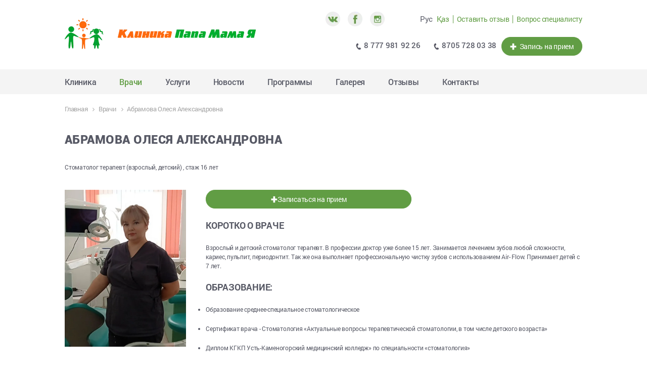

--- FILE ---
content_type: text/html; charset=UTF-8
request_url: https://papamamaya.kz/doctors/abramova/
body_size: 9357
content:


<!DOCTYPE HTML PUBLIC "-//W3C//DTD HTML 4.01//EN" "http://www.w3.org/TR/html4/strict.dtd">
<html lang="ru">
<head>
					
	<link href="https://fonts.googleapis.com/css2?family=Material+Icons" rel="stylesheet">

	<title>Абрамова Олеся Александровна</title>

	
		
			
			
	

	<!-- HTML5 shim and Respond.js for IE8 support of HTML5 elements and media queries -->
		<!--[if lt IE 9]>
			<script src="https://oss.maxcdn.com/html5shiv/3.7.3/html5shiv.min.js"></script>
			<script src="https://oss.maxcdn.com/respond/1.4.2/respond.min.js"></script>
		<![endif]-->
	<meta http-equiv="Content-Type" content="text/html; charset=UTF-8" />
<meta name="robots" content="index, follow" />
<meta name="keywords" content="Keywords" />
<meta name="description" content="Description" />
<script data-skip-moving="true">(function(w, d) {var v = w.frameCacheVars = {"CACHE_MODE":"HTMLCACHE","storageBlocks":[],"dynamicBlocks":{"YscOAb":"d0f85c0639af","LkGdQn":"c5221068e34c","XEVOpk":"e2d85354fe5b","g8taYv":"e2d85354fe5b","rIpOz9":"c5221068e34c","cKvgsk":"d0f85c0639af","NMQc3w":"945243f01c93"},"AUTO_UPDATE":true,"AUTO_UPDATE_TTL":7200,"version":2};var inv = false;if (v.AUTO_UPDATE === false){if (v.AUTO_UPDATE_TTL && v.AUTO_UPDATE_TTL > 0){var lm = Date.parse(d.lastModified);if (!isNaN(lm)){var td = new Date().getTime();if ((lm + v.AUTO_UPDATE_TTL * 1000) >= td){w.frameRequestStart = false;w.preventAutoUpdate = true;return;}inv = true;}}else{w.frameRequestStart = false;w.preventAutoUpdate = true;return;}}var r = w.XMLHttpRequest ? new XMLHttpRequest() : (w.ActiveXObject ? new w.ActiveXObject("Microsoft.XMLHTTP") : null);if (!r) { return; }w.frameRequestStart = true;var m = v.CACHE_MODE; var l = w.location; var x = new Date().getTime();var q = "?bxrand=" + x + (l.search.length > 0 ? "&" + l.search.substring(1) : "");var u = l.protocol + "//" + l.host + l.pathname + q;r.open("GET", u, true);r.setRequestHeader("BX-ACTION-TYPE", "get_dynamic");r.setRequestHeader("X-Bitrix-Composite", "get_dynamic");r.setRequestHeader("BX-CACHE-MODE", m);r.setRequestHeader("BX-CACHE-BLOCKS", v.dynamicBlocks ? JSON.stringify(v.dynamicBlocks) : "");if (inv){r.setRequestHeader("BX-INVALIDATE-CACHE", "Y");}try { r.setRequestHeader("BX-REF", d.referrer || "");} catch(e) {}if (m === "APPCACHE"){r.setRequestHeader("BX-APPCACHE-PARAMS", JSON.stringify(v.PARAMS));r.setRequestHeader("BX-APPCACHE-URL", v.PAGE_URL ? v.PAGE_URL : "");}r.onreadystatechange = function() {if (r.readyState != 4) { return; }var a = r.getResponseHeader("BX-RAND");var b = w.BX && w.BX.frameCache ? w.BX.frameCache : false;if (a != x || !((r.status >= 200 && r.status < 300) || r.status === 304 || r.status === 1223 || r.status === 0)){var f = {error:true, reason:a!=x?"bad_rand":"bad_status", url:u, xhr:r, status:r.status};if (w.BX && w.BX.ready && b){BX.ready(function() {setTimeout(function(){BX.onCustomEvent("onFrameDataRequestFail", [f]);}, 0);});}w.frameRequestFail = f;return;}if (b){b.onFrameDataReceived(r.responseText);if (!w.frameUpdateInvoked){b.update(false);}w.frameUpdateInvoked = true;}else{w.frameDataString = r.responseText;}};r.send();var p = w.performance;if (p && p.addEventListener && p.getEntries && p.setResourceTimingBufferSize){var e = 'resourcetimingbufferfull';var h = function() {if (w.BX && w.BX.frameCache && w.BX.frameCache.frameDataInserted){p.removeEventListener(e, h);}else {p.setResourceTimingBufferSize(p.getEntries().length + 50);}};p.addEventListener(e, h);}})(window, document);</script>


<link href="/local/templates/.default/select2/dist/css/select2.min.css?163116454215196" type="text/css"  rel="stylesheet" />
<link href="/local/templates/.default/components/bitrix/news/DocSearch/bitrix/news.detail/.default/style.css?16352707581216" type="text/css"  rel="stylesheet" />
<link href="/local/templates/.default/css/bootstrap.min.css?1629800538121200" type="text/css"  data-template-style="true"  rel="stylesheet" />
<link href="/local/templates/.default/css/bootstrap-theme.min.css?162980053523409" type="text/css"  data-template-style="true"  rel="stylesheet" />
<link href="/local/templates/.default/slick/slick.css?16298005571729" type="text/css"  data-template-style="true"  rel="stylesheet" />
<link href="/local/templates/.default/slick/slick-theme.css?16298005573145" type="text/css"  data-template-style="true"  rel="stylesheet" />
<link href="/local/templates/.default/css/slick-custom.css?16407598768090" type="text/css"  data-template-style="true"  rel="stylesheet" />
<link href="/local/templates/.default/css/custom.css?163541133928918" type="text/css"  data-template-style="true"  rel="stylesheet" />
<link href="/bitrix/components/bitrix/system.pagenavigation/templates/modern/style.css?1668422594754" type="text/css"  data-template-style="true"  rel="stylesheet" />
<link href="/local/templates/.default/components/bitrix/menu/toolbar_menu/style.css?1629891429581" type="text/css"  data-template-style="true"  rel="stylesheet" />
<link href="/local/templates/.default/components/bitrix/breadcrumb/bc/style.css?1629890331587" type="text/css"  data-template-style="true"  rel="stylesheet" />
<link href="/local/templates/.default/components/bitrix/news.list/footer_spec/style.css?1634190796365" type="text/css"  data-template-style="true"  rel="stylesheet" />
<script>if(!window.BX)window.BX={};if(!window.BX.message)window.BX.message=function(mess){if(typeof mess==='object'){for(let i in mess) {BX.message[i]=mess[i];} return true;}};</script>
<script>(window.BX||top.BX).message({"JS_CORE_LOADING":"Загрузка...","JS_CORE_NO_DATA":"- Нет данных -","JS_CORE_WINDOW_CLOSE":"Закрыть","JS_CORE_WINDOW_EXPAND":"Развернуть","JS_CORE_WINDOW_NARROW":"Свернуть в окно","JS_CORE_WINDOW_SAVE":"Сохранить","JS_CORE_WINDOW_CANCEL":"Отменить","JS_CORE_WINDOW_CONTINUE":"Продолжить","JS_CORE_H":"ч","JS_CORE_M":"м","JS_CORE_S":"с","JSADM_AI_HIDE_EXTRA":"Скрыть лишние","JSADM_AI_ALL_NOTIF":"Показать все","JSADM_AUTH_REQ":"Требуется авторизация!","JS_CORE_WINDOW_AUTH":"Войти","JS_CORE_IMAGE_FULL":"Полный размер"});</script>

<script src="/bitrix/js/main/core/core.js?1756565054511455"></script>

<script>BX.Runtime.registerExtension({"name":"main.core","namespace":"BX","loaded":true});</script>
<script>BX.setJSList(["\/bitrix\/js\/main\/core\/core_ajax.js","\/bitrix\/js\/main\/core\/core_promise.js","\/bitrix\/js\/main\/polyfill\/promise\/js\/promise.js","\/bitrix\/js\/main\/loadext\/loadext.js","\/bitrix\/js\/main\/loadext\/extension.js","\/bitrix\/js\/main\/polyfill\/promise\/js\/promise.js","\/bitrix\/js\/main\/polyfill\/find\/js\/find.js","\/bitrix\/js\/main\/polyfill\/includes\/js\/includes.js","\/bitrix\/js\/main\/polyfill\/matches\/js\/matches.js","\/bitrix\/js\/ui\/polyfill\/closest\/js\/closest.js","\/bitrix\/js\/main\/polyfill\/fill\/main.polyfill.fill.js","\/bitrix\/js\/main\/polyfill\/find\/js\/find.js","\/bitrix\/js\/main\/polyfill\/matches\/js\/matches.js","\/bitrix\/js\/main\/polyfill\/core\/dist\/polyfill.bundle.js","\/bitrix\/js\/main\/core\/core.js","\/bitrix\/js\/main\/polyfill\/intersectionobserver\/js\/intersectionobserver.js","\/bitrix\/js\/main\/lazyload\/dist\/lazyload.bundle.js","\/bitrix\/js\/main\/polyfill\/core\/dist\/polyfill.bundle.js","\/bitrix\/js\/main\/parambag\/dist\/parambag.bundle.js"]);
</script>
<script>BX.Runtime.registerExtension({"name":"ui.dexie","namespace":"BX.DexieExport","loaded":true});</script>
<script>BX.Runtime.registerExtension({"name":"ls","namespace":"window","loaded":true});</script>
<script>BX.Runtime.registerExtension({"name":"fx","namespace":"window","loaded":true});</script>
<script>BX.Runtime.registerExtension({"name":"fc","namespace":"window","loaded":true});</script>
<script>(window.BX||top.BX).message({"LANGUAGE_ID":"ru","FORMAT_DATE":"DD.MM.YYYY","FORMAT_DATETIME":"DD.MM.YYYY HH:MI:SS","COOKIE_PREFIX":"BITRIX_SM","SERVER_TZ_OFFSET":"18000","UTF_MODE":"Y","SITE_ID":"s1","SITE_DIR":"\/"});</script>


<script src="/bitrix/js/ui/dexie/dist/dexie.bundle.js?1751386570218847"></script>
<script src="/bitrix/js/main/core/core_ls.js?17377332184201"></script>
<script src="/bitrix/js/main/core/core_fx.js?162971188616888"></script>
<script src="/bitrix/js/main/core/core_frame_cache.js?175138657416945"></script>
<meta charset="utf-8">
<meta http-equiv="X-UA-Compatible" content="IE=edge">
<meta name="viewport" content="width=device-width, initial-scale=1">
<link rel="icon" href="/upload/images/favicon.png">
<link href="/doctors/abramova/"style.css";  type="text/css" rel="stylesheet" />



<script src="/local/templates/.default/js/jquery-3.6.0.min.js?162980055789501"></script>
<script src="/local/templates/.default/js/bootstrap.min.js?162980055737045"></script>
<script src="/local/templates/.default/slick/slick.min.js?162980055841953"></script>
<script src="/local/templates/.default/components/bitrix/menu/main_menu/script.js?1629801980470"></script>
<script src="/local/templates/.default/select2/dist/js/select2.min.js?163116454466606"></script>

</head>

<body>

<div id="panelka"></div>

<!-- русская версия -->
<!-- казахская версия -->

<header>
	<nav class="navbar" role="navigation">
		<!-- <nav class="navbar navbar-expand-lg navbar-dark fixed-top bg-dark" role="navigation"> -->


		<div class="off-canvas-overlay"></div>


		<div class="navbar-header">
			<div class="container">
				<div class="tm-logo-small visible-xs-inline-block">
					<a class="" href="/">
						<img src="/local/templates/.default/images/logo.png" alt="" width="379" height="61">					</a>
				</div>
				<!-- <button type="button" class="navbar-toggle collapsed off-canvas-toggle" data-toggle="collapse" data-target="#navbar" aria-expanded="false" aria-controls="navbar">
					<span class="sr-only">Toggle navigation</span>
					<span class="icon-bar"></span>
					<span class="icon-bar"></span>
					<span class="icon-bar"></span>
				</button> -->
				
				<a href="#" class="off-canvas-toggle navbar-text">
					<i class="glyphicon glyphicon-menu-hamburger"></i>
				</a> 
			</div>
		</div>





		<div id="navbar" class="navbar-collapse collapse">


			<div id="toolbar">
				<div class="container">

					<!-- <div class="df just"> -->
						<div>

							<div class="logo hidden-xs">
								<a class="" href="/">
									<img src="/local/templates/.default/images/logo.png" alt="" width="379" height="61">								</a>
							</div>
							
						</div>
						<div>
							<div class="toolbar">
								<div class="tb_row">

									
<div class="soc_icons">

					<div id="bx_3218110189_22">

			<a target="_blank" href="#">
				<img 
					src="/upload/iblock/12d/vjzgo3znk1xngv3cyr9c9lilz2k7lhru.png" 
					width="29" 
					height="29" 
					alt="">
			</a>

		</div>
					<div id="bx_3218110189_23">

			<a target="_blank" href="#">
				<img 
					src="/upload/iblock/dd3/tt6kfj4xikigim50chthhyueiuoqofv6.png" 
					width="29" 
					height="29" 
					alt="">
			</a>

		</div>
					<div id="bx_3218110189_24">

			<a target="_blank" href="https:\\instagram.com">
				<img 
					src="/upload/iblock/ccc/2twfnwdumz7q6fnq2j1dg2ii7trmjvgl.png" 
					width="29" 
					height="29" 
					alt="">
			</a>

		</div>
	</div>

									<div id="bxdynamic_YscOAb_start" style="display:none"></div>


<div class="site_selector">
	
					<span title="Рус">Рус</span>&nbsp;
		
	
					<a href="http://papamamaya.kz/kz/" title="Қаз">Қаз</a>&nbsp;
		
	
</div><div id="bxdynamic_YscOAb_end" style="display:none"></div>
									<!-- русская версия -->
																		<!-- казахская версия -->
																		<div id="bxdynamic_LkGdQn_start" style="display:none"></div>
<ul class="tb_links">

			<li><a href="/leave_feedback/">Оставить отзыв</a></li>
		
			<li><a href="/ask_a_specialist/">Вопрос специалисту</a></li>
		

</ul>
<div id="bxdynamic_LkGdQn_end" style="display:none"></div>

								</div>

								<div class="tb_row">

									
		<div id="bx_651765591_1">

		
		<!-- русская версия -->
		<a class="clr_dark med" href="tel:87779819226">
	<img src="/local/templates/.default/images/icons/icon_phone.png" width="14" height="14"  alt=""> 8 777 981 92 26
</a>		<!-- казахская версия -->
		
	</div>
		<div id="bx_651765591_2000048">

		
		<!-- русская версия -->
		<a class="clr_dark med" href="tel:87057280338">
	<img src="/local/templates/.default/images/icons/icon_phone.png" width="14" height="14"  alt=""> 8705 728 03 38
</a>		<!-- казахская версия -->
		
	</div>
		<div id="bx_651765591_3">

		
		<!-- русская версия -->
		<a class="btn btn_green hasIcon" href="https://papamamaya.kz/appointment/">
	<img src="/local/templates/.default/images/icons/icon_plus.png" width="13" height="14" alt="">&nbsp;
	Запись на прием
</a>		<!-- казахская версия -->
		
	</div>
									
								</div>
							
							</div>
						</div>
					<!-- </div> -->


				</div>
			</div>

			<div class="menu">

				<div class="container">

					<!-- русская версия -->
										<!-- казахская версия -->
					
					<div id="bxdynamic_XEVOpk_start" style="display:none"></div>


<ul class="nav navbar-nav">


	
	
		
							<li><a href="/clinic/">Клиника</a></li>
			
		
	
	

	
	
		
							<li class="active"><a href="/doctors/">Врачи</a></li>
			
		
	
	

	
	
		
							<li><a href="/services/">Услуги</a></li>
			
		
	
	

	
	
		
							<li><a href="/news/">Новости</a></li>
			
		
	
	

	
	
		
							<li><a href="/programm/">Программы</a></li>
			
		
	
	

	
	
		
							<li><a href="/gallery/">Галерея</a></li>
			
		
	
	

	
	
		
							<li><a href="/reviews/">Отзывы</a></li>
			
		
	
	

	
	
		
							<li><a href="/contacts/">Контакты</a></li>
			
		
	
	


</ul>

<div id="bxdynamic_XEVOpk_end" style="display:none"></div>
					
					<div onClick='qr_code()'>
						<span class="material-icons but-qr">
													</span>
					</div>

					<script>
        				function qr_code() {
            				const currentURL = window.location.href
            				const title = document.querySelector('.title').textContent
            				location.href=`https://papamamaya.kz/qr/?title=${title}&currenturl=${currentURL}`;
        				}
    				</script>

				</div>
			</div>


		</div>


		<div class="off-canvas">
			<div class="off_canvas_block">
				<!-- русская версия -->
								<!-- казахская версия -->
								<div id="bxdynamic_g8taYv_start" style="display:none"></div>


<ul class="nav navbar-nav">


	
	
		
							<li><a href="/clinic/">Клиника</a></li>
			
		
	
	

	
	
		
							<li class="active"><a href="/doctors/">Врачи</a></li>
			
		
	
	

	
	
		
							<li><a href="/services/">Услуги</a></li>
			
		
	
	

	
	
		
							<li><a href="/news/">Новости</a></li>
			
		
	
	

	
	
		
							<li><a href="/programm/">Программы</a></li>
			
		
	
	

	
	
		
							<li><a href="/gallery/">Галерея</a></li>
			
		
	
	

	
	
		
							<li><a href="/reviews/">Отзывы</a></li>
			
		
	
	

	
	
		
							<li><a href="/contacts/">Контакты</a></li>
			
		
	
	


</ul>

<div id="bxdynamic_g8taYv_end" style="display:none"></div>

				<!-- русская версия -->
								<!-- казахская версия -->
								<div id="bxdynamic_rIpOz9_start" style="display:none"></div>
<ul class="tb_links">

			<li><a href="/leave_feedback/">Оставить отзыв</a></li>
		
			<li><a href="/ask_a_specialist/">Вопрос специалисту</a></li>
		

</ul>
<div id="bxdynamic_rIpOz9_end" style="display:none"></div>
				<div class="offcanvas_toolbar">
					<div id="bxdynamic_cKvgsk_start" style="display:none"></div>


<div class="site_selector">
	
					<span title="Рус">Рус</span>&nbsp;
		
	
					<a href="http://papamamaya.kz/kz/" title="Қаз">Қаз</a>&nbsp;
		
	
</div><div id="bxdynamic_cKvgsk_end" style="display:none"></div>				
					
		<div id="bx_1373509569_1">

		
		<!-- русская версия -->
		<a class="clr_dark med" href="tel:87779819226">
	<img src="/local/templates/.default/images/icons/icon_phone.png" width="14" height="14"  alt=""> 8 777 981 92 26
</a>		<!-- казахская версия -->
		
	</div>
		<div id="bx_1373509569_2000048">

		
		<!-- русская версия -->
		<a class="clr_dark med" href="tel:87057280338">
	<img src="/local/templates/.default/images/icons/icon_phone.png" width="14" height="14"  alt=""> 8705 728 03 38
</a>		<!-- казахская версия -->
		
	</div>
		<div id="bx_1373509569_3">

		
		<!-- русская версия -->
		<a class="btn btn_green hasIcon" href="https://papamamaya.kz/appointment/">
	<img src="/local/templates/.default/images/icons/icon_plus.png" width="13" height="14" alt="">&nbsp;
	Запись на прием
</a>		<!-- казахская версия -->
		
	</div>

					
<div class="soc_icons">

					<div id="bx_3485106786_22">

			<a target="_blank" href="">
				<img 
					src="/upload/iblock/12d/vjzgo3znk1xngv3cyr9c9lilz2k7lhru.png" 
					width="29" 
					height="29" 
					alt="">
			</a>

		</div>
					<div id="bx_3485106786_23">

			<a target="_blank" href="">
				<img 
					src="/upload/iblock/dd3/tt6kfj4xikigim50chthhyueiuoqofv6.png" 
					width="29" 
					height="29" 
					alt="">
			</a>

		</div>
					<div id="bx_3485106786_24">

			<a target="_blank" href="">
				<img 
					src="/upload/iblock/ccc/2twfnwdumz7q6fnq2j1dg2ii7trmjvgl.png" 
					width="29" 
					height="29" 
					alt="">
			</a>

		</div>
	</div>

				</div>

			</div>
		</div>

	</nav>

	<!-- <div class="menu-overlay"> &nbsp;</div> -->
</header>





	<section id="for_phone">
		<a class="btn btn_green hasIcon" href="/appointment/">
			<img src="/local/templates/.default/images/icons/icon_plus.png" width="13" height="14" alt="">&nbsp;
			Запись на прием
		</a>
	</section>




	<section id="inner">
		<div class="container">

			<link href="/bitrix/css/main/font-awesome.css?162971189028777" type="text/css" rel="stylesheet" />
<div class="bx-breadcrumb" itemprop="http://schema.org/breadcrumb" itemscope itemtype="http://schema.org/BreadcrumbList">
			<div class="bx-breadcrumb-item" id="bx_breadcrumb_0" itemprop="itemListElement" itemscope itemtype="http://schema.org/ListItem">
				
				<a href="/" title="Главная" itemprop="item">
					<span itemprop="name">Главная</span>
				</a>
				<meta itemprop="position" content="1" />
			</div>
			<div class="bx-breadcrumb-item" id="bx_breadcrumb_1" itemprop="itemListElement" itemscope itemtype="http://schema.org/ListItem">
				<i class="fa fa-angle-right"></i>
				<a href="/doctors/" title="Врачи" itemprop="item">
					<span itemprop="name">Врачи</span>
				</a>
				<meta itemprop="position" content="2" />
			</div>
			<div class="bx-breadcrumb-item">
				<i class="fa fa-angle-right"></i>
				<span>Абрамова Олеся Александровна</span>
			</div><div style="clear:both"></div></div>
			<h1 class="title bold">Абрамова Олеся Александровна</h1>
			<div class="content">



<div class="detail_doctor">

	<p> Стоматолог терапевт (взрослый, детский) , стаж  16 лет</p>
	<br />

	<div class="img_detail" style="background-image: url('/upload/iblock/bdf/ak0h2c3kw9h55t4zx3xn3d25rsw4q3dn.jpg');"></div>

			<a class="btn btn_green hasIcon btn_wide2" href="/appointment/000000034/">
			<img src="/local/templates/.default/images/icons/icon_plus.png" alt="">Записаться на прием		</a>
	
	<h3 class="bold2 up mainBold">Коротко о враче</h3>
	<p> 			Взрослый и детский стоматолог терапевт. В профессии доктор уже более 15 лет. Занимается лечением зубов любой сложности, кариес, пульпит, периодонтит. Так же она выполняет профессиональную чистку зубов с использованием Air- Flow. Принимает детей с 7 лет.		 </p>

	<h3 class="bold2 up">Образование:</h3>
	<ul class="lines">
							<li>Образование среднее-специальное стоматологическое</li><li>Сертификат врача  - Стоматология «Актуальные вопросы терапевтической стоматологии, в том числе детского возраста» </li><li>Диплом КГКП Усть-Каменогорский медицинский колледж» по специальности «стоматология»</li>
			</ul>
	<div class="clear"></div>

	<h3 class="bold2 up">Опыт работы:</h3>
	<ul class="lines">
					<li>Стоматология «Шыгыс-Дент» 2015 г.</li><li>Стоматология «ИП Джампеисова» 2020 г.</li><li>Работа врачом стоматологом Семейной клиники «Папа Мама Я» с 2020 г.</li>
			</ul>

	<div class="block_price">
		<h3 class="title bold up">Стоимость услуг</h3>
		<div class="price_list">
										<div class="item">
								<div class="name">Консультация стоматолога-терапевта</div>
								<div class="price">0 тг.</div>
							</div>
													<div class="item">
								<div class="name">Лечение кариеса</div>
								<div class="price">0 тг.</div>
							</div>
													<div class="item">
								<div class="name">Лечение Молочных зубов</div>
								<div class="price">0 тг.</div>
							</div>
													<div class="item">
								<div class="name">Лечение Периодонтита</div>
								<div class="price">0 тг.</div>
							</div>
													<div class="item">
								<div class="name">Лечение постоянных зубов (Детям)</div>
								<div class="price">0 тг.</div>
							</div>
													<div class="item">
								<div class="name">Лечение Пульпита</div>
								<div class="price">0 тг.</div>
							</div>
													<div class="item">
								<div class="name">Профессиональная Гигиена полости  рта ( Взрослым и Детям)</div>
								<div class="price">0 тг.</div>
							</div>
								</div>
	</div>

</div><p><a href="/doctors/">Возврат к списку</a></p>


			</div> <!-- END content -->
		</div> <!-- END container -->
	</section> <!-- END #inner -->

<footer>
	<div class="container">

		<div class="footer_cols">
			<div class="col_left">

				<div class="logo_footer">
					<img src="/local/templates/.default/images/logo_white.png" width="323" height="52" alt="">				</div>


				<!-- русская версия -->
								<!-- казахская версия -->
				
				<div id="bxdynamic_NMQc3w_start" style="display:none"></div>


	<ul class="bottom_menu bm_large">
									<li><a href="/patients/">Пациентам</a></li>
						
									<li><a href="/shares/">Акции</a></li>
						
									<li><a href="/about-clinics/">О сети клиник</a></li>
						
									<li><a href="/useful-articles/">Полезные статьи</a></li>
						
									<li><a href="/question/">Вопрос</a></li>
						
									<li><a href="/for-specialist/">Специалисту</a></li>
						
									<li><a href="/contacts/">Контакты</a></li>
						
									<li><a href="/dogovor-uslug/Договор на оказания платных услуг НОВЫЙ май 2023 год в работу.docx">Договор на оказание услуг</a></li>
						
		
	</ul>
<div id="bxdynamic_NMQc3w_end" style="display:none"></div>
				<div class="contacts_info">

					<!-- русская версия -->
											г. Усть-Каменогорск, ул. Космическая, 8<br />
Регистратура: +7 (7232) 75-45-51<br />
Запись: +7 (7232) 619-984											<!-- казахская версия -->
									</div>

			</div>
			<div class="col_right">

				<!-- русская версия -->
									<h4 class="up">Направления и услуги</h4>									<!-- казахская версия -->
				


<div class="footer_cols_menu">
	<div>
		<ul class="bottom_menu bottom_menu1">
											<li class="bottom_item1" id="bx_3099439860_5119816">
					<a href="/services/psikhoterapevt-/">
													Психотерапевт 											</a>
				</li>
											<li class="bottom_item1" id="bx_3099439860_5118152">
					<a href="/services/infektsionist/">
													Инфекционист											</a>
				</li>
											<li class="bottom_item1" id="bx_3099439860_2000864">
					<a href="/services/psikhiatr/">
													Психиатр											</a>
				</li>
											<li class="bottom_item1" id="bx_3099439860_324095">
					<a href="/services/stomatolog/">
													Стоматолог											</a>
				</li>
											<li class="bottom_item1" id="bx_3099439860_324083">
					<a href="/services/nefrolog/">
													Нефролог											</a>
				</li>
											<li class="bottom_item1" id="bx_3099439860_62">
					<a href="/services/aritmolog/">
													Аритмолог											</a>
				</li>
											<li class="bottom_item1" id="bx_3099439860_61">
					<a href="/services/neyrokhirurg/">
													Нейрохирург											</a>
				</li>
											<li class="bottom_item1" id="bx_3099439860_60">
					<a href="/services/vrach-funktsionalnoy-diagnostiki/">
													Врач функциональной диагностики											</a>
				</li>
											<li class="bottom_item1" id="bx_3099439860_59">
					<a href="/services/travmatolog/">
													Травматолог											</a>
				</li>
											<li class="bottom_item1" id="bx_3099439860_58">
					<a href="/services/uzi/">
													УЗИ											</a>
				</li>
											<li class="bottom_item1" id="bx_3099439860_57">
					<a href="/services/angiokhirurg/">
													Ангиохирург											</a>
				</li>
											<li class="bottom_item1" id="bx_3099439860_56">
					<a href="/services/lor/">
													ЛОР											</a>
				</li>
											<li class="bottom_item1" id="bx_3099439860_55">
					<a href="/services/endoskopist/">
													Эндоскопист											</a>
				</li>
											<li class="bottom_item1" id="bx_3099439860_54">
					<a href="/services/onkolog/">
													Онколог											</a>
				</li>
											<li class="bottom_item1" id="bx_3099439860_53">
					<a href="/services/dermatolog/">
													Дерматолог											</a>
				</li>
											<li class="bottom_item1" id="bx_3099439860_52">
					<a href="/services/proktolog/">
													Проктолог											</a>
				</li>
											<li class="bottom_item1" id="bx_3099439860_51">
					<a href="/services/gastroenterolog/">
													Гастроэнтеролог											</a>
				</li>
											<li class="bottom_item1" id="bx_3099439860_50">
					<a href="/services/revmatolog/">
													Ревматолог											</a>
				</li>
											<li class="bottom_item1" id="bx_3099439860_49">
					<a href="/services/allergolog/">
													Аллерголог											</a>
				</li>
											<li class="bottom_item1" id="bx_3099439860_48">
					<a href="/services/urolog-androlog/">
													Уролог–Андролог											</a>
				</li>
											<li class="bottom_item1" id="bx_3099439860_47">
					<a href="/services/ginekolog/">
													Гинеколог											</a>
				</li>
											<li class="bottom_item1" id="bx_3099439860_46">
					<a href="/services/endokrinolog/">
													Эндокринолог											</a>
				</li>
											<li class="bottom_item1" id="bx_3099439860_45">
					<a href="/services/nevrolog/">
													Невролог											</a>
				</li>
											<li class="bottom_item1" id="bx_3099439860_44">
					<a href="/services/kardiolog/">
													Кардиолог											</a>
				</li>
											<li class="bottom_item1" id="bx_3099439860_43">
					<a href="/services/pediatr/">
													Педиатр											</a>
				</li>
											<li class="bottom_item1" id="bx_3099439860_42">
					<a href="/services/terapevt/">
													Терапевт											</a>
				</li>
					</ul>						
	</div>
</div><br>

			</div>
		</div>


		<div class="footer_bottom">
			<div>
				2026 © Клиника «Папа Мама Я». Все права защищены			</div>
			<div>
				<a target="_blank" href="https://onelab.kz/">
					Разработка сайта ONELAB				</a>
			</div>
		</div>
	</div>
</footer>


	<script type="text/javascript">
		$(document).ready(function(){
			// $(".fancybox, .fancy").fancybox();

			// Add slideDown animation to Bootstrap dropdown when expanding.
			$('.dropdown').on('show.bs.dropdown', function() {
				$(this).find('.dropdown-menu').first().stop(true, true).slideDown(300);
			});

			// Add slideUp animation to Bootstrap dropdown when collapsing.
			$('.dropdown').on('hide.bs.dropdown', function() {
				$(this).find('.dropdown-menu').first().stop(true, true).slideUp(300);
			});


			// Toggle on button click
			$('.off-canvas-toggle').on('click', function(event) {
				event.preventDefault();
				$('body').toggleClass('off-canvas-active');
			});

			// Close on mouseup and touchend
			$(document).on('mouseup touchend', function(event) {
				var offCanvas = $('.off-canvas')
				if (!offCanvas.is(event.target) && offCanvas.has(event.target).length === 0) {
					$('body').removeClass('off-canvas-active')
				}
			});



			$('.slideshow-main').slick({
				dots: false,
				infinite: true,
				arrows: false,
				slidesToShow: 1,
				slidesToScroll: 1,
				responsive: [
					{
						breakpoint: 767,
						settings: {
							arrows: false
						}
					}
				]
			});

			$('.fp_services_slider').slick({
				dots: false,
				infinite: true,
				arrows: true,
				adaptiveHeight: true,
				slidesToShow: 5,
				slidesToScroll: 5,
				rows: 4,
				responsive: [
					{
						breakpoint: 1200,
						settings: {
							slidesToShow: 4,
							slidesToScroll: 4
						}
					},
					{
						breakpoint: 991,
						settings: {
							slidesToShow: 4,
							slidesToScroll: 4
						}
					},
					{
						breakpoint: 767,
						settings: {
							slidesToShow: 2,
							slidesToScroll: 2
						}
					},
					{
						breakpoint: 349,
						settings: {
							slidesToShow: 1,
							slidesToScroll: 1,
							rows: 3
						}
					}
				]
			});

			$('.fp_our_doctors_slider').slick({
				dots: false,
				infinite: true,
				arrows: true,
				adaptiveHeight: true,
				slidesToShow: 3,
				slidesToScroll: 3,
				responsive: [
					{
						breakpoint: 1279,
						settings: {
							slidesToShow: 3,
							slidesToScroll: 3
						}
					},
					// {
					// 	breakpoint: 991,
					// 	settings: {
					// 		slidesToShow: 2,
					// 		slidesToScroll: 2
					// 	}
					// },
					{
						breakpoint: 767,
						settings: {
							slidesToShow: 1,
							slidesToScroll: 1
						}
					}
				]
			});

			$('.fp_reviews').slick({
				dots: false,
				infinite: true,
				arrows: true,
				adaptiveHeight: true,
				slidesToShow: 3,
				slidesToScroll: 3,
				responsive: [
					{
						breakpoint: 1279,
						settings: {
							slidesToShow: 3,
							slidesToScroll: 3
						}
					},
					{
						breakpoint: 767,
						settings: {
							slidesToShow: 1,
							slidesToScroll: 1
						}
					}
				]
			});

		});
	</script>

	<script>
        (function(w,d,u){
                var s=d.createElement('script');s.async=true;s.src=u+'?'+(Date.now()/60000|0);
                var h=d.getElementsByTagName('script')[0];h.parentNode.insertBefore(s,h);
        })(window,document,'https://cdn-ru.bitrix24.ru/b27886550/crm/site_button/loader_1_alehok.js');
	</script>

</body>
</html><!--2852c9688bf059df6bb603705cf52ad6-->

--- FILE ---
content_type: text/css
request_url: https://papamamaya.kz/local/templates/.default/components/bitrix/news/DocSearch/bitrix/news.detail/.default/style.css?16352707581216
body_size: 390
content:
div.news-detail {
    word-wrap: break-word;
}

div.news-detail img.detail_picture {
    float: left;
    margin: 0 8px 6px 1px;
}

.news-date-time {
    color: #486DAA;
}

.detail_doctor {}

.detail_doctor .img_detail {
    background-repeat: no-repeat;
    background-size: cover;
    background-position: center center;
    width: 240px;
    height: 310px;
    float: left;
    margin: 0 39px 20px 0;
}

@media (max-width: 767px) {
    .detail_doctor .img_detail {
        margin: 0 0 30px 0;
        float: none;
    }
}

@media (max-width: 529px) {
    .detail_doctor .img_detail {
        height: 380px;
        width: 100%;
    }
}

@media (max-width: 349px) {
    .detail_doctor .img_detail {
        height: 300px;
    }
}

.block_price{
    margin-top: 90px;
}

.price_list{
    font-size: 16px;
    line-height: 18px;
    margin-top: 35px;
}
.price_list .item{
    display: flex;
    justify-content: space-between;
    border: 1px solid #F2830F;
    border-radius: 5px;
    padding: 13px 27px 14px 30px;
}
.price_list .item + .item{margin-top: 8px;}
.price_list .name{}
.price_list .price{
    font-family: "roboto-bold", sans-serif;
    font-size: 18px;
    line-height: 20px;
    font-weight: normal;
}

--- FILE ---
content_type: text/css
request_url: https://papamamaya.kz/local/templates/.default/css/slick-custom.css?16407598768090
body_size: 1968
content:
/*
*   Классы для слайдшоу/листалки и слайдера товаров
*/


.slick-slide{/*border: 1px solid red*/}


ul.slick-dots{bottom: 16px; margin: 0;}
/* кнопки переключения слайдов на листалке поверх самих слайдов */
.dots-over > ul.slick-dots{bottom: -30px; margin: 0;}

.slick-dots li{
	margin: 0 9px;
	/*display: block;*/
}

.slick-dots li,
.slick-dots li button,
.slick-dots li button:before {height: 8px; width: 8px;}
/*
	background: #005a9a;
	background: #1ca0d9;
*/

.slick-dots li button:before {
	background: #fff;
	/*border: 1px solid #fff;*/
	border-radius: 50%;
	color: #fff;
	content: "";
	font-family: "slick";
	font-size: 11px;
	line-height: 6px;
	top: 0;
	left: 0;
	right: 0;
	opacity: 1;
	/*width: 15px;
	height: 15px;*/
	padding: 0 0 0 1px;
}
.slick-dots li.slick-active button:before {
	background: #575965;
	/*border: 1px solid #575965;*/
	opacity: 1;
	color: #fff;
	content: "";
}
.dots-rt .slick-dots li button:before {background: #fff;}
.dots-rt .slick-dots li.slick-active button:before {background: #575965;}



.dots-small > ul.slick-dots{}


/* SLIDESHOW */

.slideshow-main{
	margin: 0 !important;
}



.slideshow-item .container{
	display: -webkit-flex;
	display: -moz-flex;
	display: -ms-flex;
	display: -o-flex;
	display: flex;
	align-items: end;
	align-items: flex-end;
	height: 100%;
}
.slideshow-item{
	background-position: center center;
	background-repeat: no-repeat;
	background-size: cover;
	color: rgba(0, 0, 0, 0.5);
	font-size: 12px;
	line-height: 18px;
	height: 310px;
	margin: 0;
	padding: 45px 0 45px 91px;
	position: relative;
	text-shadow: 0 0 0 transparent;
}


.slideshow-item .row{width: 100%;}
.slideshow-item p {
    margin: 0 0 20px;
}
.slideshow-item h1, .slideshow-item h2, .slideshow-item h3,
.slideshow-item h4, .slideshow-item h5, .slideshow-item h6,
.slideshow-item .h1, .slideshow-item .h2, .slideshow-item .h3,
.slideshow-item .h4, .slideshow-item .h5, .slideshow-item .h6 {margin-bottom: 19px;}

.slideshow-item .btn {margin-top: 9px;}

.slick-slider {
	margin-bottom: 0;
}

.slick-prev {left: 0;}
.slick-next {right: 0;}

.arrows-inner .slick-prev {left: 20px;}
.arrows-inner .slick-next {right: 20px;}

.arrows-over .slick-prev {left: 60px;}
.arrows-over .slick-next {right: 60px;}

.arrows-top_c .slick-prev,
.arrows-top_c .slick-next {top: -13px;}
.arrows-top_c .slick-prev{left: 39%;}
.arrows-top_c .slick-next{right: 39%;}

.arrows-top_r .slick-prev {top: 17px; right: 37px; left: auto;}
.arrows-top_r .slick-next {top: 17px; right: -1px;}

.arrows-rb .slick-prev {bottom: 10px; right: 56px; top: auto; left: auto;}
.arrows-rb .slick-next {bottom: 10px; right: 13px; top: auto;}

.arrows-above .slick-prev {top: -40px; right: 37px; left: auto;}
.arrows-above .slick-next {top: -40px; right: -1px;}

.slick-prev, .slick-next{z-index: 9;}

.slick-prev:before {
  content: "\e257";
}
.slick-next:before {
  content: "\e258";
}

.slick-prev:before,
.slick-next:before{
	font-family: 'Glyphicons Halflings';
	color: #0059A4;
	font-size: 40px;
	background: rgba(0, 0, 0, 0);
	padding: 0;
}
.arrows-white .slick-prev:before,
.arrows-white .slick-next:before{
	color: white;
}

/* END SLIDESHOW */



.slick-prev:before,
.slick-next:before{content: "";}

.slick-prev,
.slick-next {
	background-repeat: no-repeat;
	background-size: contain;
	/*width: 22px;
	height: 38px;*/
	opacity: 1;
	display: block;
	top: 50%;
	border: none;
	outline: none;
	z-index: 99;
	width: 12px;
	height: 20px;
}
.slick-prev, .slick-prev:hover, .slick-prev:focus{
	background-image: url("../images/icons/arrow_left.png");
	background-repeat: no-repeat;
	background-size: contain;
}
.slick-next, .slick-next:hover, .slick-next:focus{
	background-image: url("../images/icons/arrow_right.png");
	background-repeat: no-repeat;
	background-size: contain;
}


/*.slick-prev:hover, .slick-prev:focus{
	background: url("../images/icons/arrow_left.png");
}
.slick-next:hover, .slick-next:focus {
	background: url("../images/icons/arrow_right.png");
}*/


/*.slick-prev{background-position: 0 -40px;}
.slick-next{background-position: 0 0;}*/

/*.slick-prev:hover, .slick-prev:focus { opacity: 1; background-position: 0 -40px;}
.slick-next:hover, .slick-next:focus { opacity: 1; background-position: 0 0;}*/

/*.slick-prev:hover {background-position: 0 -40px;}
.slick-next:hover {background-position: -40px -40px;}*/

/*.slick-prev:focus {background-position: 0 0;}
.slick-next:focus {background-position: -40px 0px;}*/


/*================================*/


/* END SLIDER */







@media (max-width: 1370px) {
	/*.slick-prev {left: 25px;}
	.slick-next {right: 25px;}*/
}


@media (max-width: 1199px) {
	.slideshow-item{padding: 25px 40px; height: 270px;}
	.slideshow-item h1, .slideshow-item h2, .slideshow-item h3,
	.slideshow-item h4, .slideshow-item h5, .slideshow-item h6,
	.slideshow-item .h1, .slideshow-item .h2, .slideshow-item .h3,
	.slideshow-item .h4, .slideshow-item .h5, .slideshow-item .h6 {margin-bottom: 15px;}
	.slideshow-item p {margin: 0 0 10px;}
	.arrows-top_c .slick-prev{left: 37%;}
	.arrows-top_c .slick-next{right: 37%;}
}

@media (max-width: 991px) {
	/*.slideshow-item{height: 310px;}*/
	.slideshow-item {height: 230px;}
	/*.slideshow-item.bg_pos_left{background-position: 60% center;  padding: 25px 40px 25px 250px;}
	.slideshow-item.bg_pos_right{background-position: 60% center; padding: 25px 250px 25px 40px;}*/
	.slideshow-item.bg_pos_right{background-position: 60% center;}
	.slideshow-item.bg_pos_right > div{padding-right: 270px;}
	.slideshow-item.bg_pos_left{background-position: 40% center;}
	.slideshow-item.bg_pos_left > div{padding-left: 270px;}
}

@media (max-width: 767px) {
	/*.slideshow-item {padding: 25px 70px 25px 40px;}*/
	/*.slideshow-item {height: 210px;}*/
	.arrows-top_c .slick-prev{left: 33%;}
	.arrows-top_c .slick-next{right: 33%;}
}
@media (max-width: 700px) {
	.slideshow-item {height: 210px;}
}
@media (max-width: 650px) {
	.slideshow-item {height: 190px;}
	.slideshow-item.bg_pos_right{background-position: 70% center;}
	.slideshow-item.bg_pos_right > div{padding-right: 230px;}
	.slideshow-item.bg_pos_left{background-position: 30% center;}
	.slideshow-item.bg_pos_left > div{padding-left: 230px;}
}
@media (max-width: 600px) {
	.slideshow-item {height: 180px;}
}
@media (max-width: 529px) {
	.slideshow-item {/*height: 270px;*/ font-size: 11px; line-height: 16px; padding: 20px;
					height: 160px;}
	.slideshow-item h1, .slideshow-item h2, .slideshow-item h3,
	.slideshow-item h4, .slideshow-item h5, .slideshow-item h6,
	.slideshow-item .h1, .slideshow-item .h2, .slideshow-item .h3,
	.slideshow-item .h4, .slideshow-item .h5, .slideshow-item .h6 {margin-bottom: 10px;}
	.slideshow-item p {margin: 0 0 5px;}
	.slideshow-item.bg_pos_right{background-position: 75% center;}
	.slideshow-item.bg_pos_right > div{padding-right: 200px;}
	.slideshow-item.bg_pos_left{background-position: 25% center;}
	.slideshow-item.bg_pos_left > div{padding-left: 200px;}
	.arrows-top_c .slick-prev{left: 24%;}
	.arrows-top_c .slick-next{right: 24%;}
}
@media (max-width: 480px) {
	.slideshow-item {height: 145px;}
}
@media (max-width: 450px) {
	.slideshow-item {height: 135px;}
	.slideshow-item.bg_pos_right > div{padding-right: 160px;}
	.slideshow-item.bg_pos_left > div{padding-left: 160px;}
}
@media (max-width: 400px) {
	.slideshow-item{
		-webkit-hyphens: auto;
		-ms-hyphens: auto;
		-moz-hyphens: auto;
		hyphens: auto;
		line-height: 13px;
		height: 120px;
	}
	/*.slideshow-item.bg_pos_right > div{padding-right: 160px;}
	.slideshow-item.bg_pos_left > div{padding-left: 160px;}*/
	.arrows-top_c .slick-prev{left: 19%;}
	.arrows-top_c .slick-next{right: 19%;}
}
@media (max-width: 400px) {
	.slideshow-item {height: 105px;}
}

--- FILE ---
content_type: text/css
request_url: https://papamamaya.kz/local/templates/.default/css/custom.css?163541133928918
body_size: 7795
content:
@font-face {
	font-family: "roboto-black";
	src: url("../fonts/roboto-black.eot");
	src: url("../fonts/roboto-black.eot?#iefix")format("embedded-opentype"), url("../fonts/roboto-black.woff") format("woff"), url("../fonts/roboto-black.ttf") format("truetype"), url('../fonts/roboto-black.svg#roboto-black') format('svg');
	font-style: normal;
	font-weight: normal;
}

@font-face {
	font-family: "roboto-bold";
	src: url("../fonts/roboto-bold.eot");
	src: url("../fonts/roboto-bold.eot?#iefix")format("embedded-opentype"), url("../fonts/roboto-bold.woff") format("woff"), url("../fonts/roboto-bold.ttf") format("truetype"), url('../fonts/roboto-bold.svg#roboto-bold') format('svg');
	font-style: normal;
	font-weight: normal;
}

@font-face {
	font-family: "roboto-medium";
	src: url("../fonts/roboto-medium.eot");
	src: url("../fonts/roboto-medium.eot?#iefix")format("embedded-opentype"), url("../fonts/roboto-medium.woff") format("woff"), url("../fonts/roboto-medium.ttf") format("truetype"), url('../fonts/roboto-medium.svg#roboto-medium') format('svg');
	font-style: normal;
	font-weight: normal;
}

@font-face {
	font-family: "roboto-regular";
	src: url("../fonts/roboto-regular.eot");
	src: url("../fonts/roboto-regular.eot?#iefix")format("embedded-opentype"), url("../fonts/roboto-regular.woff") format("woff"), url("../fonts/roboto-regular.ttf") format("truetype"), url('../fonts/roboto-regular.svg#roboto-regular') format('svg');
	font-style: normal;
	font-weight: normal;
}


/*@font-face {
	font-family: 'Montserrat';
	src: url('../fonts/Montserrat-Regular.pfm'),
		 url('../fonts/Montserrat-Regular.pfb'),
		 url('../fonts/Montserrat-Regular.otf');
}*/

body {
	color: #575965;
	font-family: "roboto-regular", sans-serif;
	font-size: 12px;
	line-height: 18px;
	letter-spacing: -0.02em;
	-webkit-text-size-adjust: none;
}

a {
	color: #619D44;
	text-decoration: none;
	outline: 0 none;
	-webkit-transition: all 0.3s ease;
	-moz-transition: all 0.3s ease;
	-ms-transition: all 0.3s ease;
	-o-transition: all 0.3s ease;
	transition: all 0.3s ease;
}

a:hover,
a:focus {
	color: #619D44;
	text-decoration: none;
	outline: 0 none;
}

p {
	margin: 0 0 18px;
}

p:last-child {
	margin-bottom: 0;
}

h1,
h2,
h3,
h4,
h5,
h6,
.h1,
.h2,
.h3,
.h4,
.h5,
.h6 {
	font-family: 'roboto-regular', sans-serif;
	font-weight: normal;
	/*margin: 0 0 26px;*/
	/*color: #5F5F61;*/
	margin-top: 0;
	color: inherit;
}

h1,
h2,
h3,
.h1,
.h2,
.h3 {
	margin: 0 0 25px;
}

h4,
.h4 {
	margin: 0 0 5px;
}


/*h4, h5, .h4, .h5{margin: 0 0 20px;}*/

h5,
h6,
.h5,
.h6 {
	margin: 0 0 16px;
}


/** + .h6 {margin-top: 12px;}*/

*+h1,
*+h2,
*+h3,
*+.h1,
*+.h2,
*+.h3 {
	margin-top: 23px;
}

*+h4,
*+h5,
*+h6,
*+.h4,
*+.h5 {
	margin-top: 22px;
}

img+h1,
img+h2,
img+h3,
img+.h1,
img+.h2,
img+.h3,
img+h4,
img+h5,
img+h6,
img+.h4,
img+.h5 {
	margin-top: 0;
}

h1:last-child,
h2:last-child,
h3:last-child,
h4:last-child,
h5:last-child,
h6:last-child {
	margin-bottom: 0;
}


/*h1, .h1 {font-size: 42px; line-height: 48px;}*/

h1,
.h1 {
	font-size: 36px;
	line-height: 40px;
	letter-spacing: 0.02em;
}

h2,
.h2 {
	font-size: 28px;
	line-height: 34px;
}

h3,
.h3 {
	font-size: 18px;
	line-height: 20px;
}

h4,
.h4 {
	font-size: 16px;
	line-height: 20px;
}

h5,
.h5 {
	font-size: 15px;
	line-height: 18px;
}

h6,
.h6 {
	font-size: 13px;
	line-height: 16px;
}

hr {
	/*border-color: #fcfcea;*/
	border-bottom: 1px dashed #999;
	margin-top: 0;
	margin-bottom: 0;
}

hr.mrg_top {
	margin-top: 37px;
}

hr.mrg_btm {
	margin-bottom: 37px;
}

hr.solid {
	border-bottom: 1px solid #C4C4C4;
}

.clr_white {
	color: #fff;
}

.clr_black {
	color: #333;
}

.clr_dark {
	color: #575965;
}

.clr_orange {
	color: #F2830F;
}


/*.clr_blue{color: #0059A4 !important;}*/

.clr_green {
	color: #619D44;
}

.clr_grey,
.clr_gray {
	color: #858585;
}

.left {
	text-align: left;
}

.center {
	text-align: center;
}

.right {
	text-align: right;
}

.bold {
	font-family: "roboto-black", sans-serif;
	font-weight: normal;
}

.bold2 {
	font-family: "roboto-bold", sans-serif;
	font-weight: normal;
}

.med {
	font-family: "roboto-medium", sans-serif;
}

.up {
	text-transform: uppercase;
}

.clear {
	clear: both;
}

.ind,
.indent {
	text-indent: 15px;
}

.mrg0 {
	margin: 0;
}

.small,
small {
	font-size: 11px;
}

.df.df_left {
	justify-content: start;
	justify-content: flex-start;
	width: 100%;
}

.df.df_right {
	justify-content: end;
	justify-content: flex-end;
	width: 100%;
}

.df.just {
	justify-content: space-between;
	width: 100%;
}

.df.top {
	align-items: start;
	align-items: flex-start;
}

.df.btm {
	align-items: end;
	align-items: flex-end;
}

.df.cent {
	justify-content: center;
}

.df.cent2 {
	justify-content: center;
	justify-content: space-evenly;
}


/*.df:before,
.df:after{display: none;}*/

.df {
	display: -webkit-flex;
	display: -moz-flex;
	display: -ms-flex;
	display: -o-flex;
	display: flex;
	align-items: center;
	margin: 0 -20px;
	/*outline: 1px dashed;*/
}

.df>div {
	padding: 0 20px;
}

.df.hasIco {
	margin: 0 -5px;
}

.df.hasIco>div {
	padding: 0 5px;
}

.df+.df {
	margin-top: 25px;
}

footer .df {
	margin: 0 -8px;
}

footer .df>div {
	padding: 0 8px;
}

footer .df+.df {
	margin-top: 15px;
}

.wrap {
	-webkit-hyphens: auto;
	-ms-hyphens: auto;
	-moz-hyphens: auto;
	hyphens: auto;
}

.nowrap {
	white-space: nowrap;
}

.left_img {
	float: left;
	margin: 10px 60px 15px 0;
}

.right_img {
	float: right;
	margin: 10px 0 15px 60px;
}

.left_ico {
	float: left;
	margin: 0 15px 3px 0;
}

.right_ico {
	float: left;
	margin: 0 0 3px 15px;
}

.lines li+li {
	margin-top: 20px;
}

ul.list {
	list-style-image: url("../images/icons/list.png");
	padding-left: 25px;
	margin-bottom: 61px;
}

ul.arrow {
	/*list-style-image: url("/local/templates/diamed/css/../images/icons/next.png");*/
}

.row {
	margin-right: -20px;
	margin-left: -20px;
}

.row>[class*="col-"] {
	padding-right: 20px;
	padding-left: 20px;
}

.row.mrg0 {
	margin-right: 0;
	margin-left: 0;
}

.row.mrg0>[class*="col-"] {
	padding-right: 0;
	padding-left: 0;
}

.row.mrg37 {
	margin-right: -37px;
	margin-left: -37px;
}

.row.mrg37>[class*="col-"] {
	padding-right: 37px;
	padding-left: 37px;
}

.btn {
	background: #F2830F;
	border: 1px solid #F2830F;
	color: #fff;
	font-family: "roboto-regular", sans-serif;
	font-weight: normal;
	font-size: 14px;
	line-height: 17px;
	padding: 9px 16px;
	opacity: 1;
	margin: 0;
	/*display: flex;
	align-items: center;*/
	text-decoration: none;
	border-radius: 100px;
	white-space: normal;
	-webkit-transition: all 0.3s ease;
	-moz-transition: all 0.3s ease;
	-ms-transition: all 0.3s ease;
	-o-transition: all 0.3s ease;
	transition: all 0.3s ease;
}

.btn:hover {
	color: #F2830F;
	opacity: 1;
	background: transparent;
	border-bottom-color: #F2830F;
}

.btn.btn_sq {
	border-radius: 5px;
	font-size: 12px;
	line-height: 13px;
}

.btn.btn_green {
	background: #619D44;
	border: 1px solid #619D44;
}

.btn.btn_green:hover {
	background: #528837;
	color: #fff;
	border: 1px solid #528837;
}

.btn_empty {
	color: #F2830F;
	background: transparent;
	border-bottom-color: #F2830F;
}

.btn_empty:hover {
	background: #F2830F;
	border: 1px solid #F2830F;
	color: #fff;
}

.btn+.btn {
	margin-left: 11px;
}

.btn.btn_large {
	font-size: 16px;
	line-height: 24px;
	padding: 9px 50px;
}

.btn.btn_wide {
	font-size: 16px;
	padding: 9px 99px 8px;
}

.btn.btn_wide2 {
	padding: 9px 128px;
}

.btn.btn2 {
	font-size: 16px;
	line-height: 20px;
	padding: 13px 32px 14px;
}

.btn.hasIcon {
	display: inline-flex;
	align-items: center;
	justify-content: center;
}

.btn.hasIcon img {}

header {
	/*box-shadow: 0px 0px 10px rgba(0, 0, 0, 0.1);*/
	z-index: 9;
}

.container>.navbar-collapse,
.container>.navbar-header {
	margin-left: 0;
	margin-right: 0;
}

.navbar-collapse {
	padding-right: 0;
	padding-left: 0;
}

#navbar:before,
#navbar:after,
header .container:before,
header .container:after {
	content: none;
}


/*#navbar{
	align-items: center;
	display: flex !important;
	justify-content: space-between;
}*/

#toolbar {
	/*background: rgba(0, 0, 0, 0.8);*/
	font-size: 15px;
	line-height: 10px;
	/*color: #fff;*/
	padding: 23px 0 27px;
}


/*.toolbar a:not[class]{color: #575965;}*/

.toolbar a:hover,
.toolbar a:focus {
	/*opacity: 0.8;*/
	/*color: #ccc;*/
}

.toolbar .glyphicon {
	font-size: 10px;
}

#toolbar .container {
	display: flex;
	align-items: center;
	justify-content: space-between;
}

.toolbar .container>div+div {
	margin-left: 40px;
}

.tb_row,
.tb_row>div[id*="bx_incl_"] {
	display: flex;
	justify-content: end;
	justify-content: flex-end;
	align-items: center;
}

.tb_row+.tb_row {
	margin-top: 21px;
}

.tb_row div+div {
	margin-left: 35px;
}

.soc_icons {
	display: flex;
	justify-content: end;
	justify-content: flex-end;
	margin-right: 35px;
}

.soc_icons img {
	-webkit-transition: all 0.3s ease;
	-moz-transition: all 0.3s ease;
	-ms-transition: all 0.3s ease;
	-o-transition: all 0.3s ease;
	transition: all 0.3s ease;
}

.soc_icons a:hover img {
	opacity: 0.8;
}

.soc_icons div+div {
	margin-left: 15px;
}

.site_selector {
	margin-right: 10px;
	margin-bottom: 1px;
}

.tb_links {
	display: flex;
	font-size: 14px;
	line-height: 16px;
	margin: 0 -7px;
	padding: 0;
	list-style: none;
}

.tb_links li {
	padding: 0 7px;
}

.tb_links a {
	color: #619D44;
	/*padding: 0 7px;*/
}


/*.tb_links > li + li {}*/

.tb_links>li {
	border-left: 1px solid #619D44;
}


/*.toolbar .btn + .btn{margin-left: 10px;}*/

.toolbar .tb_row+.tb_row>div+div {
	margin-left: 10px;
}

.toolbar .tb_row+.tb_row>div:first-child {
	margin-right: 15px;
}

.phone {
	/*margin-right: 25px;*/
}

.menu {
	background: #F4F4F4;
	display: flex;
	align-items: center;
	padding: 0;
	height: 49px;
}

.menu .container {
	display: flex;
	align-items: center;
	justify-content: space-between;
}

.navbar {
	border-radius: 0;
	border: 0 none;
	margin-bottom: 0;
}

.navbar-toggle {
	padding: 9px 0;
	margin-right: 0;
}

.navbar-toggle .icon-bar {
	background: #575965;
}

.navbar-nav>li+li {
	margin-left: 46px;
}

.navbar-nav>li>a {
	color: #575965;
	text-transform: none;
	font-family: "roboto-medium", sans-serif;
	font-weight: normal;
	font-size: 16px;
	line-height: 20px;
	padding: 15px 0px;
}

.nav .open>a,
.nav .open>a:focus,
.nav .open>a:hover,
.nav>li>a:focus,
.nav>li>a:hover,
.navbar-nav>li.active>a {
	background: transparent;
	color: #619D44;
}

.navbar-nav .glyphicon {
	font-size: 10px;
	margin-left: 15px;
}

#top-a {
	background: #ecedec;
}

#top-b {
	padding: 32px 0 14px;
}

#middle-a {
	padding: 15px 0;
}

#middle-b {
	padding: 16px 0;
}

#middle-c {
	padding: 12px 0;
}

#middle-d {
	padding: 19px 0;
}

.middle-d_text {}

#bottom-a {
	position: relative;
	padding: 37px 0 50px;
}

.map {}

#top-b .container {
	display: flex;
}

.fp_top-b_left {
	width: 67%;
}

.fp_top-b_right {
	width: 34%;
	padding-left: 40px;
}

.fp_top-b_right a {
	color: #575965;
}

footer {
	background: #639F46;
	color: #fff;
	/*font-size: 12px;*/
	line-height: 20px;
	padding: 40px 0 58px;
}

footer a {
	color: #fff;
}

footer a:hover {
	color: rgba(255, 255, 255, 0.7);
}

footer a:focus {
	color: rgba(255, 255, 255, 0.6);
}

.footer_cols {
	display: flex;
}

.footer_cols .col_left {
	width: 39%;
	padding-left: 95px;
}

.footer_cols .col_right {
	width: 61%;
	padding-top: 15px;
}

.footer_bottom {
	margin-top: 30px;
	display: flex;
	justify-content: space-between;
}

.footer_bottom>div {}

.logo_footer {
	margin-left: -95px;
	margin-bottom: 12px;
}

.bottom_menu {
	list-style: none;
	margin: 0;
	padding: 0;
}

.bottom_menu li+li {
	margin-top: 10px;
}

.bottom_menu li a.active {
	color: rgba(255, 255, 255, 0.6);
}

.bm_large {
	font-size: 16px;
	line-height: 25px;
	/*35px;*/
	text-transform: uppercase;
	letter-spacing: -0.02em;
}

.contacts_info {
	margin-top: 6px;
	line-height: 25px;
}

.footer_cols_menu {
	display: flex;
	margin-top: 28px;
}

.footer_cols_menu>div {
	width: 100%;
}

.content {}

#inner {
	padding: 13px 0 50px;
}

h1.title {
	text-transform: uppercase;
}

.title {
	font-size: 24px;
}


/*************************

	Для мобильного меню

**************************/

body {
	/*overflow-x: hidden;*/
}

.off-canvas {
	width: 300px;
	position: fixed;
	right: 0;
	top: 0;
	height: 100%;
	overflow-x: hidden;
	overflow-y: auto;
	background-color: #333;
	transform: translateX(100%);
	transition: .4s ease-in-out;
	z-index: 1060;
}

.off-canvas-active .off-canvas {
	transform: translateX(0);
}

.navbar-fixed-top {
	transition: .4s ease-in-out;
	width: 100%;
}

.page-wrapper {
	padding-top: 50px;
	transition: .4s ease-in-out;
}

.off-canvas-active .page-wrapper,
.off-canvas-active .navbar-fixed-top {
	transform: translateX(300px);
}

.list-group {
	padding: 20px;
}

.off-canvas-overlay {
	position: fixed;
	left: 0;
	top: 0;
	width: 100%;
	height: 100%;
	background-color: rgba(0, 0, 0, .5);
	z-index: 1050;
	visibility: hidden;
	opacity: 0;
	transition: .4s ease-in-out;
}

.off-canvas-active .off-canvas-overlay {
	opacity: 1;
	visibility: visible;
}

.off-canvas a {
	color: rgba(255, 255, 255, 0.6);
}

.off-canvas a:hover {
	color: rgba(255, 255, 255, 0.7);
}

.off-canvas a:focus {
	color: rgba(255, 255, 255, 0.5);
}

@media (min-width: 768px) {
	.off-canvas-toggle {
		display: none;
	}
}

.off-canvas-toggle .glyphicon {
	padding: 9px 0;
	margin: 5px 0;
	font-size: 19px;
	float: right;
}

.off_canvas_block {
	padding: 20px 40px;
}

.but-qr:hover {
	cursor: pointer;
	color: black;
	size: 40px;
}

.offcanvas_toolbar {
	margin: 15px 0 0;
	border-top: 1px solid #555;
	padding: 15px 0 0;
}

.offcanvas_toolbar>div+div {
	margin-top: 10px;
}


/*** ПОИСК ВРАЧЕЙ ПО ФИО или ДОЛЖНОСТИ ***/


/* элементы формы */

.select2-container--default .select2-selection--single {
	border-color: #D7740D;
	border-radius: 5px;
	height: auto;
}

.select2-container .select2-selection--single .select2-selection__rendered {
	padding: 13px 13px 14px;
	line-height: 18px;
}

.select2-container--default .select2-selection--single .select2-selection__arrow {
	height: 26px;
	top: 12px;
	right: 15px;
	width: 20px;
}

.select2-container--default .select2-selection--single .select2-selection__arrow b {
	border-color: #D7740D transparent transparent transparent;
	border-width: 5px 5px 0 5px;
}

.select2-container--open .select2-dropdown--below {
	box-shadow: 0px 4px 10px rgba(120, 134, 142, 0.3);
}

.select2-container--default.select2-container--open .select2-selection--single .select2-selection__arrow b {
	border-color: transparent transparent #D7740D transparent;
	border-width: 0 5px 5px 5px;
}

.select2-container--default.select2-container--open.select2-container--below .select2-selection--single,
.select2-container--default.select2-container--open.select2-container--below .select2-selection--multiple {
	border-bottom-left-radius: 5px;
	border-bottom-right-radius: 5px;
}


/*** Выпадашка (select) с элементами ***/

.select2-dropdown {
	background-color: #F4F4F4;
	border: 1px solid #F4F4F4;
}

.select2-search--dropdown {
	padding: 8px 13px 2px 8px;
}

.select2-results {
	padding: 0 13px 2px 8px;
}

.select2-container--default .select2-search--dropdown .select2-search__field {
	border: 1px solid #C4C4C4;
	background: transparent;
	border-radius: 5px;
}

.select2-container--default .select2-search--dropdown .select2-search__field:focus-visible {
	outline: 0 none;
	border-color: #D7740D;
}

.select2-search--dropdown .select2-search__field {
	padding: 8px 8px 7px;
}

.select2-results__option {
	padding: 12px 12px 11px;
	font-size: 14px;
	line-height: 20px;
}

.select2-container--default .select2-results__option--highlighted[aria-selected] {
	background-color: #fff;
	color: #575965;
}


/*** END Выпадашка (select) с элементами ***/

.form_orange{margin-top: 31px;}

.form_orange input:focus,
.form_orange input:active {
	border: 1px solid #D7740D;
	outline: 0 none;
}

.form_orange input,
.form_orange select {
	border: 1px solid #F2830F;
	border-radius: 5px;
	padding: 13px 13px 14px;
	width: 100%;
}

select {
	/* reset */
	margin: 0;
	-webkit-box-sizing: border-box;
	-moz-box-sizing: border-box;
	box-sizing: border-box;
	-webkit-appearance: none;
	-moz-appearance: none;
}

select.choose_doctor {
	background-repeat: no-repeat;
	cursor: pointer;
	background-image: linear-gradient(45deg, transparent 50%, #F2830F 50%), linear-gradient(135deg, #F2830F 50%, transparent 50%);
	background-position: calc(100% - 24px) calc(1em + 12px), calc(100% - 18px) calc(1em + 12px);
	background-size: 6px 5px, 6px 5px;
}

select.choose_doctor:focus {
	background-repeat: no-repeat;
	background-image: linear-gradient(45deg, #F2830F 50%, transparent 50%), linear-gradient(135deg, transparent 50%, #F2830F 50%);
	background-position: calc(100% - 18px) calc(1em + 12px), calc(100% - 24px) calc(1em + 12px);
	/*calc(100% - 15px) 1em,
					calc(100% - 20px) 1em;*/
	background-size: 6px 5px, 6px 5px;
	/*border-color: green;*/
	outline: 0;
}

select:-moz-focusring {
	color: transparent;
	text-shadow: 0 0 0 #000;
}

.input_control {
	position: relative;
}

.clear_input {
	position: absolute;
	right: 25px;
	top: 14px;
	color: #F2830F;
	cursor: pointer;
}

.or {
	font-size: 14px;
	padding: 14px 0;
	text-align: center;
}


/* END элементы формы */


/* popup у формы */

.form_popup {
	display: none;
	font-family: "roboto-medium", sans-serif;
	padding: 27px 47px 31px;
	margin: 0 2px;
	box-shadow: 0px 4px 15px rgba(0, 0, 0, 0.2);
	border-radius: 5px;
}

.form_popup p {
	margin: 0 0 10px;
}

.form_popup .cols_datetime {
	display: flex;
	margin-bottom: 23px;
}

.form_popup .cols_datetime>div {}

.col_date {
	text-align: center;
}

.selected_date_time {
	color: #F2830F;
}

.clear_time {
	font-family: "roboto-regular", sans-serif;
	color: #F2830F;
}

.col_time {
	margin-left: 27px;
}

.meeting_time {
	display: flex;
	flex-wrap: wrap;
	justify-content: space-between;
	margin-top: 26px;
}


/*** Radio в виде кнопок ***/

.form_radio_btn {
	display: inline-block;
	margin: 0 0 27px 0;
}

.form_radio_btn input[type=radio] {
	display: none;
}

.form_radio_btn label {
	background-color: #F4F4F4;
	display: inline-block;
	cursor: pointer;
	padding: 7px 27px 8px;
	margin: 0;
	/*line-height: 34px;*/
	/*border: 1px solid #999;*/
	font-weight: normal;
	border-radius: 5px;
	user-select: none;
}


/* Checked */

.form_radio_btn input[type=radio]:checked+label {
	background: #F2912C;
	color: #fff;
}


/* Hover */

.form_radio_btn label:hover {
	color: #F2912C;
}


/* Disabled */

.form_radio_btn input[type=radio]:disabled+label {
	background: #F4F4F4;
	color: #ccc;
}

.user_consent {
	font-size: 11px;
	line-height: 13px;
	margin-left: 7px;
	font-family: "roboto-regular";
}


/* END popup у формы */


/* страница врачей */

.search_doctors {
	display: flex;
	justify-content: center;
	align-items: stretch;
	margin: 37px -10px 0 -10px;
	text-align: center;
	flex-wrap: wrap;
}

.search_doctors .item {
	padding: 12px 10px;
	width: 25%;
	position: relative;
}

.search_doctors .item a {
	box-shadow: 0 7px 20px 0 rgba(0, 0, 0, 0.1);
	display: block;
}

.search_doctors .item a:hover .img {
	opacity: 1;
}

.search_doctors .item a:hover .text {
	color: #619D44;
}

.search_doctors .img {
	background-repeat: no-repeat;
	background-size: cover;
	background-position: center center;
	width: 100%;
	height: 235px;
	/*margin-bottom: 28px;*/
	opacity: 1;
}

.search_doctors .img,
.search_doctors .text,
.abs_appointment {
	-webkit-transition: all 0.3s ease;
	-moz-transition: all 0.3s ease;
	-ms-transition: all 0.3s ease;
	-o-transition: all 0.3s ease;
	transition: all 0.3s ease;
}

.search_doctors .text {
	color: #575965;
	padding: 28px 0;
}

.search_doctors .name {
	font-family: "roboto-medium", sans-serif;
	font-size: 16px;
	line-height: 18px;
}

.search_doctors .pos {
	margin-top: 1px;
}


/* кнопка запись на приём */

.search_doctors .abs_appointment {
	position: absolute;
	left: 0;
	right: 0;
	top: 200px;
	opacity: 0;
}

.search_doctors .abs_appointment .btn {
	display: inline-block;
}

.search_doctors .item:hover .abs_appointment {
	opacity: 1;
}

@media (max-width: 1199px) {
	.clear_input{right: 20px;}
}

@media (max-width: 991px) {
	.search_doctors .item {width: 33.33%;}
	.search_doctors .abs_appointment {opacity: 1;}

	.or{position: relative; padding: 30px 0 0; right: 0; bottom: 0;}
	.appointment .row.mrg37 {margin-right: 0; margin-left: 0;}
	.appointment .row.mrg37 > [class*="col-"] {padding-right: 0; padding-left: 0;}
}

@media (max-width: 767px) {
	.search_doctors .item {width: 50%;}

	.form_popup{padding: 27px 30px 30px;}
	.form_radio_btn{margin: 0 5px 15px 5px;}
	.col_time {margin-left: 25px;}
	.form_radio_btn label{padding: 6px 16px 7px; border-radius: 5px;}
	.col_time > .df{flex-direction: column; text-align: center;}
}

@media (max-width: 529px) {
	.search_doctors .item {width: 100%;}
	.search_doctors .img {height: 300px;}
	.search_doctors .abs_appointment {top: 270px;}

	.form_popup .cols_datetime{flex-direction: column;}
	.col_time {margin: 35px 0 0;}
	.bottom_button.df{flex-direction: column;}
	.dp_calendar{width: 100%;}
	.bottom_button button{margin-top: 20px;}
}

@media (max-width: 349px) {
	.search_doctors .img {height: 270px;}
	.search_doctors .abs_appointment {top: 240px;}

	.clear_input {right: 15px; font-size: 10px;}
	.datepicker-inline {width: 100%;}
	.form_popup .table-condensed > tbody > tr > td,
	.form_popup .table-condensed > tbody > tr > th,
	.form_popup .table-condensed > tfoot > tr > td,
	.form_popup .table-condensed > tfoot > tr > th,
	.form_popup .table-condensed > thead > tr > td,
	.form_popup .table-condensed > thead > tr > th {padding: 3px; width: 20px;}
}

@media (max-width: 280px) {
	.form_popup {padding: 25px 20px;}
	.search_doctors .img {height: 240px;}
	.search_doctors .abs_appointment {top: 210px;}
	.form_orange input, .form_orange select,
	.select2-container .select2-selection--single .select2-selection__rendered{
		padding: 10px; font-size: 11px;
	}
	.clear_input{top: 12px;}
}






/* END страница врачей */


/*** end ПОИСК ВРАЧЕЙ ПО ФИО или ДОЛЖНОСТИ ***/


/* Стоимость услуг */

.price_list {
	font-size: 16px;
	line-height: 18px;
	margin-top: 35px;
	margin-bottom: 30px;
}

.price_list .item {
	display: flex;
	justify-content: space-between;
	border: 1px solid #F2830F;
	border-radius: 5px;
	padding: 13px 27px 14px 30px;
}

.price_list .item+.item {
	margin-top: 8px;
}

.price_list .name {}

.price_list .price {
	font-family: "roboto-bold", sans-serif;
	font-size: 18px;
	line-height: 20px;
	font-weight: normal;
}

@media (max-width: 991px) {
	.price_list {
		font-size: 15px;
	}
	.price_list .price {
		font-size: 17px;
	}
}

@media (max-width: 767px) {
	.price_list .price {
		/*font-size: 17px;*/
		min-width: 80px;
		text-align: right;
	}
}

@media (max-width: 529px) {
	.price_list .item {
		padding: 12px 20px 14px;
		flex-direction: column;
		text-align: center;
	}
	.price_list .price {
		font-size: 16px;
		min-width: auto;
		text-align: center;
		margin-top: 10px;
	}
}


/* END Стоимость услуг */

@media (min-width: 768px) {
	#for_phone .btn {
		display: none;
	}
}

#for_phone .btn {
	width: 100%;
	border-radius: 0;
	height: 60px;
}

.container {
	padding-right: 0;
	padding-left: 0;
	outline-width: 0 !important;
}

@media (max-width: 349px) {
	.container {
		max-width: 95%;
		padding-left: 10px;
		padding-right: 10px;
	}
}

@media (min-width: 350px) {
	.container {
		width: 300px;
	}
}

@media (min-width: 530px) {
	.container {
		width: 480px;
	}
}

@media (min-width: 768px) {
	.container {
		width: 720px;
	}
}

@media (min-width: 992px) {
	.container {
		width: 900px;
	}
}

@media (min-width: 1200px) {
	.container {
		width: 1024px;
	}
}

@media (max-width: 1199px) {
	.tb_links {
		font-size: 13px;
	}
	.soc_icons {
		margin-right: 0;
	}
	.fp_top-b_left {
		width: 64%;
	}
	.fp_top-b_right {
		width: 37%;
	}
}

@media (max-width: 991px) {
	h1,
	.h1 {
		font-size: 32px;
		line-height: 38px;
	}
	h2,
	.h2 {
		font-size: 24px;
		line-height: 30px;
	}
	h3,
	.h3 {
		font-size: 22px;
		line-height: 26px;
	}
	.title {
		font-size: 22px;
	}
	#toolbar {
		font-size: 13px;
	}
	.logo img {
		max-width: 290px;
		height: auto;
	}
	.tb_links {
		font-size: 12px;
	}
	.tb_links li {
		padding: 0 5px;
	}
	/*.soc_icons {margin-right: 15px;}*/
	.soc_icons div+div {
		margin-left: 10px;
	}
	.soc_icons img {
		max-width: 22px;
	}
	.toolbar .tb_row+.tb_row>div:first-child {
		margin-right: 5px;
	}
	.tb_row div+div {
		margin-left: 25px;
	}
	.tb_row+.tb_row {
		margin-top: 15px;
	}
	.btn {
		font-size: 12px;
		line-height: 15px;
		padding: 7px 14px;
	}
	.btn.btn2 {
		font-size: 14px;
		line-height: 18px;
		padding: 10px 25px 10px;
	}
	.btn.btn_wide {
		font-size: 15px;
		padding: 9px 81px 8px;
	}
	.btn.btn_wide2 {
		padding: 9px 60px;
	}
	.btn.btn_large {
		font-size: 15px;
		line-height: 22px;
		padding: 9px 40px;
	}
	.navbar-nav>li+li {
		margin-left: 25px;
	}
	.navbar-nav>li>a {
		font-size: 14px;
	}
	#top-b .container {
		display: block;
		/*flex-direction: column;*/
	}
	.fp_top-b_left,
	.fp_top-b_right {
		width: 100%;
	}
	.fp_top-b_right {
		padding-left: 0;
		padding-top: 30px;
	}
	#top-b {
		padding: 32px 0 15px;
	}
	#middle-a {
		padding: 25px 0;
	}
	.logo_footer img {
		max-width: 100%;
		height: auto;
	}
	.footer_cols .col_left {
		width: 42%;
		padding-left: 83px;
	}
	.footer_cols .col_right {
		padding-left: 20px;
	}
	.logo_footer {
		margin-left: -83px;
	}
	.footer_cols_menu {
		margin: 28px -10px 0;
	}
	.footer_cols_menu>div {
		width: 100%;
		padding: 0 10px;
	}
	footer {
		line-height: 18px;
		padding: 40px 0;
	}
}

@media (max-width: 767px) {
	h1,
	.h1 {
		font-size: 26px;
		line-height: 32px;
	}
	h2,
	.h2 {
		font-size: 22px;
		line-height: 28px;
	}
	h3,
	.h3 {
		font-size: 20px;
		line-height: 24px;
	}
	.title {
		font-size: 20px;
	}
	#top-a .container {
		width: 100%;
	}
	.navbar-header {
		padding: 10px 0;
	}
	.tm-logo-small img {
		max-width: 300px;
		height: auto;
	}
	.menu {
		height: auto;
	}
	.navbar-nav {
		margin: 0;
	}
	.navbar-nav>li+li {
		margin-left: 0;
	}
	.navbar-brand,
	.navbar-nav>li>a {
		text-shadow: 0 0 0 transparent;
	}
	.navbar-nav>li>a {
		color: #777985;
		padding: 10px 0px;
	}
	.off-canvas .tb_links>li {
		border-left: 0 none;
	}
	.footer_cols {
		flex-direction: column;
	}
	.footer_cols .col_left {
		width: 100%;
		padding-left: 0;
		display: flex;
		flex-wrap: wrap;
	}
	.logo_footer {
		margin-left: 0;
		margin-bottom: 25px;
		width: 100%;
	}
	.col_left .bottom_menu,
	.col_left .contacts_info {
		width: 50%;
	}
	.bm_large {
		font-size: 15px;
		line-height: 20px;
	}
	.bottom_menu li,
	.bottom_menu li+li {
		margin-top: 7px;
	}
	.footer_cols .col_right {
		width: 100%;
		padding-top: 45px;
		padding-left: 0;
	}
	.contacts_info {
		margin-top: 4px;
	}
	.footer_bottom {
		margin-top: 40px;
	}
	.tb_links {
		font-size: 12px;
		display: block;
		margin: 10px 0 0;
		border-top: 1px solid #555;
		padding: 15px 0 0;
	}
	.tb_links li {
		padding: 5px 0;
	}
	.tb_links>li+li {
		border-left: 0 none;
	}
	.tb_links a {
		color: rgba(255, 255, 255, 0.5);
	}
	.tb_links a:hover {
		color: rgba(255, 255, 255, 0.4);
	}
	.tb_links a:focus {
		color: rgba(255, 255, 255, 0.7);
	}
	.soc_icons {
		justify-content: start;
		justify-content: flex-start;
	}
}

@media (max-width: 529px) {
	h1,
	.h1 {
		font-size: 24px;
		line-height: 30px;
	}
	h2,
	.h2 {
		font-size: 20px;
		line-height: 26px;
	}
	h3,
	.h3 {
		font-size: 18px;
		line-height: 22px;
	}
	.title {
		font-size: 18px;
	}
	.tm-logo-small img {
		max-width: 250px;
	}
	.off-canvas-toggle .glyphicon {
		padding: 6px 0;
		font-size: 15px;
	}
	.btn.btn_large {
		font-size: 14px;
		line-height: 20px;
		padding: 8px 30px;
	}
	.footer_cols .col_left {
		flex-direction: column;
	}
	.col_left .bottom_menu,
	.col_left .contacts_info {
		width: 100%;
		margin-bottom: 20px;
	}
	.contacts_info {
		margin-top: 0;
	}
	footer {
		padding: 40px 0 30px;
	}
	.footer_cols .col_right {
		padding-top: 25px;
	}
	.footer_cols_menu {
		margin: 20px 0 0;
		flex-direction: column;
	}
	.footer_cols_menu>div {
		padding: 0;
	}
	.footer_bottom {
		margin-top: 30px;
		flex-direction: column;
		text-align: center;
	}
	.footer_bottom>div {
		margin: 3px 0;
	}
	.font_bright {
		font-size: 16px;
	}
}

@media (max-width: 349px) {
	h1,
	.h1 {
		font-size: 20px;
		line-height: 26px;
	}
	h2,
	.h2 {
		font-size: 18px;
		line-height: 24px;
	}
	h3,
	.h3 {
		font-size: 16px;
		line-height: 20px;
	}
	h4,
	.h4 {
		font-size: 15px;
		line-height: 18px;
	}
	h5,
	.h5 {
		font-size: 14px;
		line-height: 16px;
	}
	.bm_large {
		font-size: 13px;
		line-height: 18px;
	}
	.tm-logo-small img {
		max-width: 200px;
	}
	.off-canvas-toggle .glyphicon {
		margin: 2px 0;
	}
	#top-a .container {
		width: 100%;
		padding: 0;
		max-width: 100%;
	}
}

--- FILE ---
content_type: text/css
request_url: https://papamamaya.kz/local/templates/.default/components/bitrix/breadcrumb/bc/style.css?1629890331587
body_size: 122
content:
.bx-breadcrumb {
	margin: 10px 0;
	color: #A5A5A5;
}
.bx-breadcrumb i {
	color: #A5A5A5;
	line-height: 13px;
	font-size: 12px;
	vertical-align: middle;
	margin-right: 5px;
}
.bx-breadcrumb .bx-breadcrumb-item {
	float: left;
	margin-bottom: 10px;
	white-space: nowrap;
	line-height: 13px;
	vertical-align: middle;
	margin-right: 10px;
}
.bx-breadcrumb .bx-breadcrumb-item span {
	font-family: "roboto-regular", sans-serif;
	font-size: 13px;
	white-space: normal;
}
.bx-breadcrumb .bx-breadcrumb-item a {color: #A5A5A5; border-bottom: none;}
.bx-breadcrumb .bx-breadcrumb-item a:hover {}


--- FILE ---
content_type: text/css
request_url: https://papamamaya.kz/local/templates/.default/components/bitrix/news.list/footer_spec/style.css?1634190796365
body_size: 96
content:
.bottom_menu1 li a.active {
	color: rgba(255, 255, 255, 0.6);
}

.bottom_menu1{
	list-style: none;
	margin: 0;
	padding: 0;
	display: flex;
	flex-wrap: wrap;
	margin-top: -10px;
}

.bottom_menu1 li {
	margin-top: 10px;
}

.bottom_item1{
	flex:1 1 calc(33.33% - 30px);
}

@media (max-width: 529px) {
	.bottom_menu1{flex-direction: column;}

}

--- FILE ---
content_type: application/x-javascript; charset=UTF-8
request_url: https://papamamaya.kz/doctors/abramova/?bxrand=1769129797026
body_size: 2073
content:
{"js":{"0":"\/bitrix\/js\/ui\/dexie\/dist\/dexie.bundle.js","1":"\/bitrix\/js\/main\/core\/core_ls.js","2":"\/bitrix\/js\/main\/core\/core_fx.js","3":"\/bitrix\/js\/main\/core\/core_frame_cache.js","4":"\/local\/templates\/.default\/js\/jquery-3.6.0.min.js","5":"\/local\/templates\/.default\/js\/bootstrap.min.js","6":"\/local\/templates\/.default\/slick\/slick.min.js","7":"\/local\/templates\/.default\/components\/bitrix\/menu\/main_menu\/script.js","9":"\/local\/templates\/.default\/select2\/dist\/js\/select2.min.js"},"lang":{"LANGUAGE_ID":"ru","FORMAT_DATE":"DD.MM.YYYY","FORMAT_DATETIME":"DD.MM.YYYY HH:MI:SS","COOKIE_PREFIX":"BITRIX_SM","SERVER_TZ_OFFSET":"18000","UTF_MODE":"Y","SITE_ID":"s1","SITE_DIR":"\/","USER_ID":"","SERVER_TIME":1769129797,"USER_TZ_OFFSET":0,"USER_TZ_AUTO":"Y","bitrix_sessid":"ce0eaa13ed454a8600a2de8014d36a60"},"css":{"0":"\/local\/templates\/.default\/css\/bootstrap.min.css","1":"\/local\/templates\/.default\/css\/bootstrap-theme.min.css","2":"\/local\/templates\/.default\/slick\/slick.css","3":"\/local\/templates\/.default\/slick\/slick-theme.css","4":"\/local\/templates\/.default\/css\/slick-custom.css","5":"\/local\/templates\/.default\/css\/custom.css","6":"\/local\/templates\/.default\/components\/bitrix\/news.list\/soc_icons\/style.css","7":"\/bitrix\/components\/bitrix\/system.pagenavigation\/templates\/modern\/style.css","8":"\/local\/templates\/.default\/components\/bitrix\/menu\/toolbar_menu\/style.css","9":"\/local\/templates\/.default\/components\/bitrix\/news.list\/toolbar\/style.css","11":"\/local\/templates\/.default\/components\/bitrix\/menu\/main_menu\/style.css","18":"\/local\/templates\/.default\/components\/bitrix\/breadcrumb\/bc\/style.css","19":"\/local\/templates\/.default\/select2\/dist\/css\/select2.min.css","20":"\/local\/templates\/.default\/components\/bitrix\/news\/DocSearch\/bitrix\/news.detail\/.default\/style.css","21":"\/local\/templates\/.default\/components\/bitrix\/menu\/bottom_menu\/style.css","22":"\/local\/templates\/.default\/components\/bitrix\/news.list\/footer_spec\/style.css"},"htmlCacheChanged":false,"isManifestUpdated":false,"dynamicBlocks":[],"spread":[]}